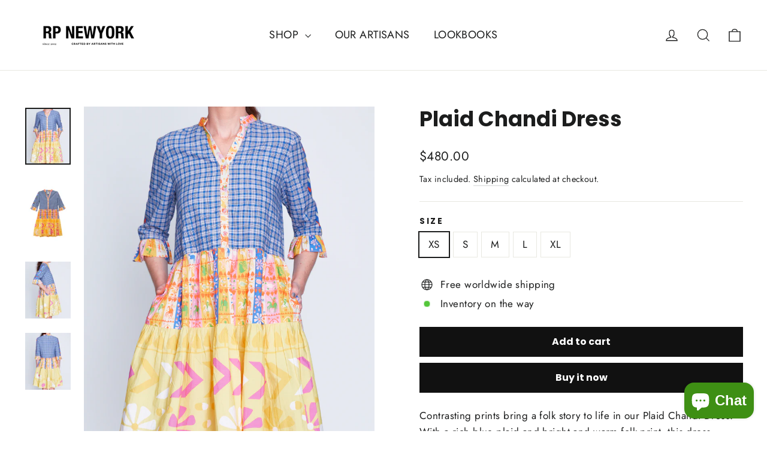

--- FILE ---
content_type: text/css
request_url: https://rpnewyork.co/cdn/shop/t/96/assets/custom.css?v=41004147389034437481697024245
body_size: 775
content:
.page_title{font-size:42px;line-height:1;margin-bottom:10px}.hero__image-wrapper.hero__image-wrapper--no-overlay img.hero__image{object-fit:contain}@media only screen and (max-width: 768px){.hero__image-wrapper.hero__image-wrapper--no-overlay img.hero__image{object-fit:cover!important}}image-element.aos-init.aos-animate img.grid__image-contain.image-style--.image-element{object-fit:cover!important}.article__image-wrap{height:auto!important}body.bg-green.template-index.loaded,body.bg-green.template-index.loaded div#HeaderWrapper header#SiteHeader{background:#6ba74f}h1.title.text-center.d-block.d-lg-none{display:none}.slider-home{margin:0 auto;width:100%;position:relative}video.rvideo__video{position:absolute;width:100%;height:100%;min-width:100%;min-height:100%;top:50%;left:50%;background-position:center;object-fit:cover;object-position:50% 50%;transform:translate3d(-50%,-50%,0)}@media (min-width: 1025px) .row{margin-right: -15px;margin-left: -15px}.row{display:flex;flex-wrap:wrap;margin-left:-10px;margin-right:-10px}.flex-center{justify-content:center!important;align-items:center!important}.flex-wrap{flex-wrap:wrap!important}.d-flex{display:flex!important}li.story-middle-item{max-width:25%;flex:0 0 25%;padding:0 15px 0 0;text-align:center!important;position:relative}.middle-pos{position:absolute;top:50%;left:50%;transform:translate(-50%,-50%);text-align:center;padding:15px 20px;width:70%;background:#0000004d}.story-middle-item .title a{color:#fff;font-size:24px;line-height:1;margin-bottom:10px}.middle-pos p a{padding-bottom:5px;border-bottom:1px solid #fff;color:#fff;text-transform:uppercase;display:inline-block}li{list-style:none}@media (min-width: 1360px) .container{max-width: 1320px}@media (min-width: 1025px) .container{max-width: 1120px}@media (min-width: 1260px) .container{max-width: 1200px}@media (min-width: 1025px) .container{max-width: 980px}@media (min-width: 778px) .container{max-width: 740px}@media (min-width: 541px) .container{max-width: 540px}@media (min-width: 1025px) .container{padding-right: 15px;padding-left: 15px}.container{width:100%;max-width:1320px;padding-left:10px;padding-right:10px;margin-right:auto;margin-left:auto}ul.d-flex.flex-wrap.flex-center.list-unstyled{display:flex}.story-part .left-part{width:50%;float:left;clear:both;position:sticky;top:10px;padding-right:7.5px}.story-part .left-part .left-part-inner{position:relative}.story-part .left-part .left-part-inner .left-part-content{position:absolute;top:50%;left:50%;z-index:5;-webkit-transform:translate(-50%,-50%);-moz-transform:translate(-50%,-50%);transform:translate(-50%,-50%);text-align:center}.story-part .left-part .left-part-inner .left-part-content h2,.story-part .left-part .left-part-inner .left-part-content p{color:#fff}.story-part .left-part .left-part-inner .left-part-content h2{margin-bottom:20px;padding-bottom:5px;position:relative}.story-part .left-part .left-part-inner:after{content:"";display:block;position:absolute;left:0;top:0;background:#0000004d;z-index:2;width:100%;height:100%}.story-part .left-part .left-part-inner .left-part-content .rte-setting p:after{background:#fff}.story-part .left-part .left-part-inner .left-part-content .rte-setting p:after,.story-part .right-part .right-part-block a p:after{content:"";display:block;position:absolute;left:0;top:100%;height:1px;background:#000;width:0;transition:width .25s linear}.story-part{width:100%}.mb-50,.my-50{margin-bottom:50px!important}.mt-15,.my-15{margin-top:15px!important}#shopify-section-story-section{background:#fff;padding-top:40px;position:relative;z-index:1}.story-part .right-part{width:50%;float:left;position:relative;padding-left:7.5px}.rimage{position:relative;display:flex;align-items:center;justify-content:center;overflow:hidden}@media (min-width: 541px) .d-sm-none{display: none !important}.story-part .right-part .right-part-block a p{margin:0}.story-part .right-part .right-part-block a p{font-size:17.5px;font-weight:300;line-height:1.6;color:gray;border-bottom:1px solid #fff;cursor:pointer;transition:color .2s ease-in-out,border .2s ease-in-out}.story-part .right-part .right-part-block a{text-decoration:none;line-height:normal;height:auto;display:inline-block;cursor:pointer;-webkit-tap-highlight-color:transparent}@media only screen and (min-width: 768px) .medium-up--one-half{width: 50%}.slick-list .slick-slide:nth-child(2n){background-color:#fff!important}.slick-list .slick-slide:nth-child(odd){background-color:#fff!important}.slick-next:before{font-family:slick;font-size:20px;line-height:1;opacity:.75;color:#fff;-webkit-font-smoothing:antialiased;-moz-osx-font-smoothing:grayscale}.slick-next:before{content:"\2192"}.slick-next{font-size:0;line-height:0;position:absolute;top:50%;display:block;width:20px;height:20px;padding:0;-webkit-transform:translate(0,-50%);-ms-transform:translate(0,-50%);transform:translateY(-50%);cursor:pointer;color:transparent;border:none;outline:none;background:transparent}button.slick-next.slick-arrow{right:40px!important}.inner-container{width:100%;max-width:1140px;margin:0 auto}div#section-cta{transition:all .5s ease;font-family:Mrs-Eaves-Small-Caps!important;width:90%;padding:15px 25px;margin:30px 0;font-size:14px;text-align:center;background:transparent!important;border:1px solid}div#section-cta:hover{color:#fff!important;background:#000!important}a.button.btn-text.js-no-transition:hover{color:#fff!important}div#section-cta2{transition:all .5s ease;font-family:Mrs-Eaves-Small-Caps!important;width:90%;padding:15px 25px;margin:30px 0;font-size:14px;text-align:center;background:transparent!important;border:1px solid}div#section-cta2:hover{color:#fff!important;background:#000!important}.hero__image-wrapper:before,.hero__media:before{background-image:none!important}
/*# sourceMappingURL=/cdn/shop/t/96/assets/custom.css.map?v=41004147389034437481697024245 */


--- FILE ---
content_type: text/css
request_url: https://rpnewyork.co/cdn/shop/t/96/assets/amazing-neo-2.0.0.css?v=71643970682464392281697053966
body_size: 9541
content:
.an-lg{font-size:1.33333333em;line-height:.75em;vertical-align:-15%}.an-inverse{color:#fff}.an-red,.stroke-color-red{color:#ff3249}.an-blue,.stroke-color-blue{color:#0cadf0}.an-orange,.stroke-color-orange{color:#fab901}.an-gray,.stroke-color-gray{color:#6f778a}.an-green,.stroke-color-green{color:#00bb27}.an-light-gray,.stroke-color-light-gray{color:#e5e8ef}.an-black,.stroke-color-black{color:#000}.an-stroke-1x{border:1px solid}.an-stroke-2x{border:2px solid}.an-fw{width:1.28571429em;text-align:center}.an-ul{padding-left:0;margin-left:2.14285714em;list-style-type:none}.an-ul>li{position:relative}.an-li{width:2.14285714em}.an-li.an-lg{left:-1.85714286em}.an-border{padding:.2em .25em .15em;border:solid .08em #eee;border-radius:.1em}.an-pull-left{float:left}.an-pull-right{float:right}.an.an-pull-left{margin-right:.3em}.an.an-pull-right{margin-left:.3em}.pull-right{float:right}.pull-left{float:left}.an.pull-left{margin-right:.3em}.an.pull-right{margin-left:.3em}.an-center{left:0;right:0;margin:auto}.an-1x{font-size:1em}.an-2x{font-size:2em}.an-3x{font-size:3em}.an-4x{font-size:4em}.an-5x{font-size:5em}.an-6x{font-size:6em}.an-7x{font-size:7em}.an-8x{font-size:8em}.an-9x{font-size:9em}.an-10x{font-size:10em}.an-11x{font-size:11em}.an-12x{font-size:12em}.an-13x{font-size:13em}.an-14x{font-size:14em}.an-15x{font-size:15em}.an-shrink{-webkit-animation-name:pulse-shrink;animation-name:pulse-shrink;-webkit-animation-duration:.3s;animation-duration:.3s;-webkit-animation-timing-function:linear;animation-timing-function:linear;-webkit-animation-iteration-count:infinite;animation-iteration-count:infinite;-webkit-animation-direction:alternate;animation-direction:alternate}@-webkit-keyframes pulse-shrink{to{-webkit-transform:scale(.8);transform:scale(.8)}}@keyframes pulse-shrink{to{-webkit-transform:scale(.8);transform:scale(.8)}}.an-spin{-webkit-animation:an-spin 2s infinite linear;animation:an-spin 2s infinite linear}.an-pulse{-webkit-animation:an-spin 1s infinite steps(8);animation:an-spin 1s infinite steps(8)}@-webkit-keyframes an-spin{0%{-webkit-transform:rotate(0);transform:rotate(0)}to{-webkit-transform:rotate(359deg);transform:rotate(359deg)}}@keyframes an-spin{0%{-webkit-transform:rotate(0);transform:rotate(0)}to{-webkit-transform:rotate(359deg);transform:rotate(359deg)}}.an-rotate-90{-webkit-transform:rotate(90deg);-ms-transform:rotate(90deg);transform:rotate(90deg)}.an-rotate-180{-webkit-transform:rotate(180deg);-ms-transform:rotate(180deg);transform:rotate(180deg)}.an-rotate-270{-webkit-transform:rotate(270deg);-ms-transform:rotate(270deg);transform:rotate(270deg)}.an-flip-horizontal{-webkit-transform:scale(-1,1);-ms-transform:scale(-1,1);transform:scaleX(-1)}.an-flip-vertical{-webkit-transform:scale(1,-1);-ms-transform:scale(1,-1);transform:scaleY(-1)}:root .an-flip-horizontal,:root .an-flip-vertical,:root .an-rotate-180,:root .an-rotate-270,:root .an-rotate-90{filter:none}.sr-only{position:absolute;width:1px;height:1px;padding:0;margin:-1px;overflow:hidden;clip:rect(0,0,0,0);border:0}.sr-only-focusable:active,.sr-only-focusable:focus{position:static;width:auto;height:auto;margin:0;overflow:visible;clip:auto}.an{font-family:amazing-neo;display:inline-block;line-height:1;font-weight:400;font-style:normal;speak:none;text-decoration:inherit;text-transform:none;text-rendering:auto;-webkit-font-smoothing:antialiased;-moz-osx-font-smoothing:grayscale}.an-abacus:before{content:"\f101"}.an-ac:before{content:"\f102"}.an-accessible-icon:before{content:"\f103"}.an-accounts:before{content:"\f104"}.an-acorn:before{content:"\f105"}.an-address-book:before{content:"\f106"}.an-address-card:before{content:"\f107"}.an-adjust:before{content:"\f108"}.an-airplane-alt:before{content:"\f109"}.an-airplane:before{content:"\f10a"}.an-alarm-clock:before{content:"\f10b"}.an-alarm-exclamation:before{content:"\f10c"}.an-alarm-plus:before{content:"\f10d"}.an-alarm-snooze:before{content:"\f10e"}.an-align-center:before{content:"\f10f"}.an-align-justify:before{content:"\f110"}.an-align-left:before{content:"\f111"}.an-align-right:before{content:"\f112"}.an-align-slash:before{content:"\f113"}.an-ambulance:before{content:"\f114"}.an-analytics:before{content:"\f115"}.an-anchor:before{content:"\f116"}.an-angle-double-down-circle:before{content:"\f117"}.an-angle-double-down-square:before{content:"\f118"}.an-angle-double-down:before{content:"\f119"}.an-angle-double-left-circle:before{content:"\f11a"}.an-angle-double-left-square:before{content:"\f11b"}.an-angle-double-left:before{content:"\f11c"}.an-angle-double-right-circle:before{content:"\f11d"}.an-angle-double-right-square:before{content:"\f11e"}.an-angle-double-right:before{content:"\f11f"}.an-angle-double-up-circle:before{content:"\f120"}.an-angle-double-up-square:before{content:"\f121"}.an-angle-double-up:before{content:"\f122"}.an-angle-down-alt-circle:before{content:"\f123"}.an-angle-down-alt-double-circle:before{content:"\f124"}.an-angle-down-alt-double-square:before{content:"\f125"}.an-angle-down-alt-double:before{content:"\f126"}.an-angle-down-alt-square:before{content:"\f127"}.an-angle-down-alt:before{content:"\f128"}.an-angle-down-circle:before{content:"\f129"}.an-angle-down-square:before{content:"\f12a"}.an-angle-down:before{content:"\f12b"}.an-angle-left-alt-circle:before{content:"\f12c"}.an-angle-left-alt-double:before{content:"\f12d"}.an-angle-left-alt-doublet-circle:before{content:"\f12e"}.an-angle-left-alt-doublet-square:before{content:"\f12f"}.an-angle-left-alt-square:before{content:"\f130"}.an-angle-left-alt:before{content:"\f131"}.an-angle-left-circle:before{content:"\f132"}.an-angle-left-square:before{content:"\f133"}.an-angle-left:before{content:"\f134"}.an-angle-right-alt-circle:before{content:"\f135"}.an-angle-right-alt-double-circle:before{content:"\f136"}.an-angle-right-alt-double-square:before{content:"\f137"}.an-angle-right-alt-double:before{content:"\f138"}.an-angle-right-alt-square:before{content:"\f139"}.an-angle-right-alt:before{content:"\f13a"}.an-angle-right-circle:before{content:"\f13b"}.an-angle-right-square:before{content:"\f13c"}.an-angle-right:before{content:"\f13d"}.an-angle-up-alt-circle:before{content:"\f13e"}.an-angle-up-alt-double-circle:before{content:"\f13f"}.an-angle-up-alt-double-square:before{content:"\f140"}.an-angle-up-alt-double:before{content:"\f141"}.an-angle-up-alt-square:before{content:"\f142"}.an-angle-up-alt:before{content:"\f143"}.an-angle-up-circle:before{content:"\f144"}.an-angle-up-square:before{content:"\f145"}.an-angle-up:before{content:"\f146"}.an-archive:before{content:"\f147"}.an-archway:before{content:"\f148"}.an-arrow-alt-down:before{content:"\f149"}.an-arrow-alt-from-bottom:before{content:"\f14a"}.an-arrow-alt-from-left:before{content:"\f14b"}.an-arrow-alt-from-right:before{content:"\f14c"}.an-arrow-alt-from-top:before{content:"\f14d"}.an-arrow-alt-left:before{content:"\f14e"}.an-arrow-alt-right:before{content:"\f14f"}.an-arrow-alt-to-bottom:before{content:"\f150"}.an-arrow-alt-to-left:before{content:"\f151"}.an-arrow-alt-to-right:before{content:"\f152"}.an-arrow-alt-to-top:before{content:"\f153"}.an-arrow-alt-up:before{content:"\f154"}.an-arrow-click:before{content:"\f155"}.an-arrow-down-circle:before{content:"\f156"}.an-arrow-down-o-circle:before{content:"\f157"}.an-arrow-down-o-square:before{content:"\f158"}.an-arrow-down-o:before{content:"\f159"}.an-arrow-down-square:before{content:"\f15a"}.an-arrow-down:before{content:"\f15b"}.an-arrow-from-bottom:before{content:"\f15c"}.an-arrow-from-left:before{content:"\f15d"}.an-arrow-from-right:before{content:"\f15e"}.an-arrow-from-top:before{content:"\f15f"}.an-arrow-left-circle:before{content:"\f160"}.an-arrow-left-o-circle:before{content:"\f161"}.an-arrow-left-o-square:before{content:"\f162"}.an-arrow-left-o:before{content:"\f163"}.an-arrow-left-square:before{content:"\f164"}.an-arrow-left:before{content:"\f165"}.an-arrow-right-circle:before{content:"\f166"}.an-arrow-right-o-circle:before{content:"\f167"}.an-arrow-right-o-square:before{content:"\f168"}.an-arrow-right-o:before{content:"\f169"}.an-arrow-right-square:before{content:"\f16a"}.an-arrow-right:before{content:"\f16b"}.an-arrow-to-bottom:before{content:"\f16c"}.an-arrow-to-left:before{content:"\f16d"}.an-arrow-to-right:before{content:"\f16e"}.an-arrow-to-top:before{content:"\f16f"}.an-arrow-up-circle:before{content:"\f170"}.an-arrow-up-o-circle:before{content:"\f171"}.an-arrow-up-o-square:before{content:"\f172"}.an-arrow-up-o:before{content:"\f173"}.an-arrow-up-square:before{content:"\f174"}.an-arrow-up:before{content:"\f175"}.an-arrows-alt-h:before{content:"\f176"}.an-arrows-alt-v:before{content:"\f177"}.an-arrows-alt:before{content:"\f178"}.an-arrows-h:before{content:"\f179"}.an-arrows-v:before{content:"\f17a"}.an-arrows:before{content:"\f17b"}.an-assistive-listening-systems:before{content:"\f17c"}.an-asterisk:before{content:"\f17d"}.an-at:before{content:"\f17e"}.an-auto-rickshaw:before{content:"\f17f"}.an-automation:before{content:"\f180"}.an-availability:before{content:"\f181"}.an-avionic:before{content:"\f182"}.an-award-crown:before{content:"\f183"}.an-award-star:before{content:"\f184"}.an-award:before{content:"\f185"}.an-axe-battle:before{content:"\f186"}.an-axe:before{content:"\f187"}.an-baby:before{content:"\f188"}.an-backpack:before{content:"\f189"}.an-backward:before{content:"\f18a"}.an-badge-check-alt:before{content:"\f18b"}.an-badge-check:before{content:"\f18c"}.an-badge-crown-alt:before{content:"\f18d"}.an-badge-exclamation-alt:before{content:"\f18e"}.an-badge-exclamation:before{content:"\f18f"}.an-badge-info-alt:before{content:"\f190"}.an-badge-info:before{content:"\f191"}.an-badge-minus-alt:before{content:"\f192"}.an-badge-minus:before{content:"\f193"}.an-badge-percent-alt:before{content:"\f194"}.an-badge-percent:before{content:"\f195"}.an-badge-plus-alt:before{content:"\f196"}.an-badge-plus:before{content:"\f197"}.an-badge-question-alt:before{content:"\f198"}.an-badge-question:before{content:"\f199"}.an-badge-star-alt:before{content:"\f19a"}.an-badge-star:before{content:"\f19b"}.an-badge-times-alt:before{content:"\f19c"}.an-badge-times:before{content:"\f19d"}.an-badge-trophy-alt:before{content:"\f19e"}.an-badge-trophy:before{content:"\f19f"}.an-Badge-usd-alt:before{content:"\f1a0"}.an-badge-usd:before{content:"\f1a1"}.an-badge:before{content:"\f1a2"}.an-bag:before{content:"\f1a3"}.an-balance-scale:before{content:"\f1a4"}.an-balcony:before{content:"\f1a5"}.an-ball:before{content:"\f1a6"}.an-ballot-box:before{content:"\f1a7"}.an-ban:before{content:"\f1a8"}.an-band-aid:before{content:"\f1a9"}.an-barbell-alt:before{content:"\f1aa"}.an-barbell-unit:before{content:"\f1ab"}.an-barbell:before{content:"\f1ac"}.an-barcode-alt:before{content:"\f1ad"}.an-barcode-read:before{content:"\f1ae"}.an-barcode-scan:before{content:"\f1af"}.an-barcode-scanner:before{content:"\f1b0"}.an-barcode:before{content:"\f1b1"}.an-bare-code:before{content:"\f1b2"}.an-bars-left:before{content:"\f1b3"}.an-bars-right:before{content:"\f1b4"}.an-bars:before{content:"\f1b5"}.an-baseball-ball:before{content:"\f1b6"}.an-baseball:before{content:"\f1b7"}.an-basement:before{content:"\f1b8"}.an-basil-cathedral:before{content:"\f1b9"}.an-basketball-ball:before{content:"\f1ba"}.an-basketball-hoop:before{content:"\f1bb"}.an-bat:before{content:"\f1bc"}.an-bath-alt:before{content:"\f1bd"}.an-bath:before{content:"\f1be"}.an-battery-empty-alt:before{content:"\f1bf"}.an-battery-empty:before{content:"\f1c0"}.an-battery-full:before{content:"\f1c1"}.an-battery-half-alt:before{content:"\f1c2"}.an-battery-half:before{content:"\f1c3"}.an-battery-quarter-alt:before{content:"\f1c4"}.an-battery-quarter:before{content:"\f1c5"}.an-battery-three-quarters-alt:before{content:"\f1c6"}.an-battery-three-quarters:before{content:"\f1c7"}.an-battleship:before{content:"\f1c8"}.an-bazooka:before{content:"\f1c9"}.an-beach-chair:before{content:"\f1ca"}.an-beach:before{content:"\f1cb"}.an-bed-alt:before{content:"\f1cc"}.an-bed-double:before{content:"\f1cd"}.an-bed:before{content:"\f1ce"}.an-beer:before{content:"\f1cf"}.an-bell-alt:before{content:"\f1d0"}.an-bell-exclamation:before{content:"\f1d1"}.an-bell-slash-alt:before{content:"\f1d2"}.an-bell-slash:before{content:"\f1d3"}.an-bell:before{content:"\f1d4"}.an-bezier-curve:before{content:"\f1d5"}.an-bicycle:before{content:"\f1d6"}.an-binoculars:before{content:"\f1d7"}.an-birthday-cake:before{content:"\f1d8"}.an-bitcoin-circle:before{content:"\f1d9"}.an-bitcoin-coin:before{content:"\f1da"}.an-bitcoin-sign:before{content:"\f1db"}.an-bitcoin-square:before{content:"\f1dc"}.an-bitcoin:before{content:"\f1dd"}.an-blanket:before{content:"\f1de"}.an-blender:before{content:"\f1df"}.an-blind:before{content:"\f1e0"}.an-blocks:before{content:"\f1e1"}.an-bluetooth-alt:before{content:"\f1e2"}.an-bluetooth:before{content:"\f1e3"}.an-board-alt:before{content:"\f1e4"}.an-board:before{content:"\f1e5"}.an-boating:before{content:"\f1e6"}.an-boiler-rapair:before{content:"\f1e7"}.an-boiler:before{content:"\f1e8"}.an-bold:before{content:"\f1e9"}.an-bolt:before{content:"\f1ea"}.an-bomb-alt:before{content:"\f1eb"}.an-bomb:before{content:"\f1ec"}.an-bone-break:before{content:"\f1ed"}.an-bone:before{content:"\f1ee"}.an-bong:before{content:"\f1ef"}.an-book-reader-female:before{content:"\f1f0"}.an-book-reader:before{content:"\f1f1"}.an-book:before{content:"\f1f2"}.an-bookmark-alt:before{content:"\f1f3"}.an-bookmark:before{content:"\f1f4"}.an-books:before{content:"\f1f5"}.an-border-all:before{content:"\f1f6"}.an-border-bottom:before{content:"\f1f7"}.an-border-inner:before{content:"\f1f8"}.an-border-left:before{content:"\f1f9"}.an-border-none:before{content:"\f1fa"}.an-border-outer:before{content:"\f1fb"}.an-border-right:before{content:"\f1fc"}.an-border-style:before{content:"\f1fd"}.an-border-top:before{content:"\f1fe"}.an-bow-arrow:before{content:"\f1ff"}.an-bowling-pins:before{content:"\f200"}.an-bowling:before{content:"\f201"}.an-box-alt:before{content:"\f202"}.an-box-check:before{content:"\f203"}.an-box-dry:before{content:"\f204"}.an-box-fragile-alt:before{content:"\f205"}.an-box-fragile:before{content:"\f206"}.an-box-heart:before{content:"\f207"}.an-box-speed-alt:before{content:"\f208"}.an-box-up-fragile:before{content:"\f209"}.an-box-up:before{content:"\f20a"}.an-box-usd:before{content:"\f20b"}.an-box:before{content:"\f20c"}.an-boxes:before{content:"\f20d"}.an-boxing-glove:before{content:"\f20e"}.an-brackets-curly:before{content:"\f20f"}.an-brackets:before{content:"\f210"}.an-brain:before{content:"\f211"}.an-brandenburg-gate:before{content:"\f212"}.an-briefcase:before{content:"\f213"}.an-bring-backward:before{content:"\f214"}.an-bring-forward:before{content:"\f215"}.an-bring-front:before{content:"\f216"}.an-broom:before{content:"\f217"}.an-browser:before{content:"\f218"}.an-brush:before{content:"\f219"}.an-bug-alt:before{content:"\f21a"}.an-bug:before{content:"\f21b"}.an-building-alt:before{content:"\f21c"}.an-building-globe:before{content:"\f21d"}.an-building-twin:before{content:"\f21e"}.an-building:before{content:"\f21f"}.an-bullet-diamond:before{content:"\f220"}.an-bullet-fancy:before{content:"\f221"}.an-bullet:before{content:"\f222"}.an-bullhorn:before{content:"\f223"}.an-bullseye-arrow:before{content:"\f224"}.an-bullseye:before{content:"\f225"}.an-burj-al-arab:before{content:"\f226"}.an-burj-khalifa:before{content:"\f227"}.an-bus:before{content:"\f228"}.an-button:before{content:"\f229"}.an-cabinet-filing:before{content:"\f22a"}.an-calculator-alt:before{content:"\f22b"}.an-calculator-sign:before{content:"\f22c"}.an-calculator:before{content:"\f22d"}.an-calendar-alt:before{content:"\f22e"}.an-calendar-check:before{content:"\f22f"}.an-calendar-day:before{content:"\f230"}.an-calendar-edit:before{content:"\f231"}.an-calendar-exclamation:before{content:"\f232"}.an-calendar-minus:before{content:"\f233"}.an-calendar-plus:before{content:"\f234"}.an-calendar-star:before{content:"\f235"}.an-calendar-times:before{content:"\f236"}.an-calendar-week:before{content:"\f237"}.an-calendar:before{content:"\f238"}.an-call-center:before{content:"\f239"}.an-camel:before{content:"\f23a"}.an-camera-alt:before{content:"\f23b"}.an-camera-flip:before{content:"\f23c"}.an-camera:before{content:"\f23d"}.an-camp:before{content:"\f23e"}.an-candle-alt:before{content:"\f23f"}.an-candle:before{content:"\f240"}.an-capsule-tab-alt:before{content:"\f241"}.an-capsule-tab:before{content:"\f242"}.an-capsule:before{content:"\f243"}.an-car-battery:before{content:"\f244"}.an-car-bump:before{content:"\f245"}.an-car-crash:before{content:"\f246"}.an-car-door:before{content:"\f247"}.an-car-garage:before{content:"\f248"}.an-car-tilt:before{content:"\f249"}.an-car-wash:before{content:"\f24a"}.an-car:before{content:"\f24b"}.an-carrycot-art:before{content:"\f24c"}.an-carrycot:before{content:"\f24d"}.an-cart-alt:before{content:"\f24e"}.an-cart-arrow-down:before{content:"\f24f"}.an-cart-fill:before{content:"\f250"}.an-cart-minus:before{content:"\f251"}.an-cart-plus:before{content:"\f252"}.an-cart:before{content:"\f253"}.an-cat:before{content:"\f254"}.an-cd-player:before{content:"\f255"}.an-certificate:before{content:"\f256"}.an-certification:before{content:"\f257"}.an-chair-alt:before{content:"\f258"}.an-chair:before{content:"\f259"}.an-chairs:before{content:"\f25a"}.an-chalkboard:before{content:"\f25b"}.an-charging-station:before{content:"\f25c"}.an-chart-area-alt:before{content:"\f25d"}.an-chart-area:before{content:"\f25e"}.an-chart-bar-column:before{content:"\f25f"}.an-chart-bar:before{content:"\f260"}.an-chart-column:before{content:"\f261"}.an-chart-line-down:before{content:"\f262"}.an-chart-line:before{content:"\f263"}.an-chart-scatter-3d:before{content:"\f264"}.an-chart-scatter-bubble:before{content:"\f265"}.an-chart-simple-horizontal:before{content:"\f266"}.an-check-circle:before{content:"\f267"}.an-check-double-circle:before{content:"\f268"}.an-check-double-square:before{content:"\f269"}.an-check-double:before{content:"\f26a"}.an-check-fancy-circle:before{content:"\f26b"}.an-check-list:before{content:"\f26c"}.an-check-square-long:before{content:"\f26d"}.an-check-square:before{content:"\f26e"}.an-check:before{content:"\f26f"}.an-cheeky:before{content:"\f270"}.an-cheese:before{content:"\f271"}.an-chess-king:before{content:"\f272"}.an-christ-the-redeemer:before{content:"\f273"}.an-christmas-holly-berries:before{content:"\f274"}.an-christmas-sweets:before{content:"\f275"}.an-christmas-tree-alt:before{content:"\f276"}.an-christmas-tree:before{content:"\f277"}.an-circle:before{content:"\f278"}.an-citrus-slice:before{content:"\f279"}.an-citrus:before{content:"\f27a"}.an-city:before{content:"\f27b"}.an-clinic-medical:before{content:"\f27c"}.an-clipboard-check-list:before{content:"\f27d"}.an-clipboard-check:before{content:"\f27e"}.an-clipboard-list:before{content:"\f27f"}.an-clipboard-prescription:before{content:"\f280"}.an-clipboard-user:before{content:"\f281"}.an-clipboard:before{content:"\f282"}.an-clock-alt:before{content:"\f283"}.an-clock-o:before{content:"\f284"}.an-clock:before{content:"\f285"}.an-clocktower:before{content:"\f286"}.an-clone:before{content:"\f287"}.an-cloud-download:before{content:"\f288"}.an-cloud-drizzle:before{content:"\f289"}.an-cloud-fog:before{content:"\f28a"}.an-cloud-hail-mixed:before{content:"\f28b"}.an-cloud-hail:before{content:"\f28c"}.an-cloud-moon:before{content:"\f28d"}.an-cloud-showers-heavy:before{content:"\f28e"}.an-cloud-snow:before{content:"\f28f"}.an-cloud-sun:before{content:"\f290"}.an-cloud-thunderstorm:before{content:"\f291"}.an-cloud-upload:before{content:"\f292"}.an-cloud:before{content:"\f293"}.an-cocktail:before{content:"\f294"}.an-code-alt:before{content:"\f295"}.an-code-branch:before{content:"\f296"}.an-code-commit:before{content:"\f297"}.an-code-compare:before{content:"\f298"}.an-code-lock:before{content:"\f299"}.an-code-pull:before{content:"\f29a"}.an-code-push:before{content:"\f29b"}.an-code-remove:before{content:"\f29c"}.an-code-revert:before{content:"\f29d"}.an-code:before{content:"\f29e"}.an-coffee:before{content:"\f29f"}.an-cog-alt:before{content:"\f2a0"}.an-cog:before{content:"\f2a1"}.an-cogs:before{content:"\f2a2"}.an-coin-alt:before{content:"\f2a3"}.an-coins:before{content:"\f2a4"}.an-colosseum:before{content:"\f2a5"}.an-columns:before{content:"\f2a6"}.an-comment-alt-check:before{content:"\f2a7"}.an-comment-alt-dots:before{content:"\f2a8"}.an-comment-alt-edit:before{content:"\f2a9"}.an-comment-alt-exclamation:before{content:"\f2aa"}.an-comment-alt-lines:before{content:"\f2ab"}.an-comment-alt-medical:before{content:"\f2ac"}.an-comment-alt-minus:before{content:"\f2ad"}.an-comment-alt-plus:before{content:"\f2ae"}.an-comment-alt-slash:before{content:"\f2af"}.an-comment-alt-times:before{content:"\f2b0"}.an-comment-alt-usd:before{content:"\f2b1"}.an-comment-alt:before{content:"\f2b2"}.an-comment-check-o:before{content:"\f2b3"}.an-comment-check:before{content:"\f2b4"}.an-comment-dots-o:before{content:"\f2b5"}.an-comment-dots:before{content:"\f2b6"}.an-comment-edit-o:before{content:"\f2b7"}.an-comment-edit:before{content:"\f2b8"}.an-comment-exclamation-o:before{content:"\f2b9"}.an-comment-exclamation:before{content:"\f2ba"}.an-comment-lines-o:before{content:"\f2bb"}.an-comment-lines:before{content:"\f2bc"}.an-comment-medical-o:before{content:"\f2bd"}.an-comment-medical:before{content:"\f2be"}.an-comment-minus-o:before{content:"\f2bf"}.an-comment-minus:before{content:"\f2c0"}.an-comment-o:before{content:"\f2c1"}.an-comment-plus-o:before{content:"\f2c2"}.an-comment-plus:before{content:"\f2c3"}.an-comment-slash-o:before{content:"\f2c4"}.an-comment-slash:before{content:"\f2c5"}.an-comment-times-o:before{content:"\f2c6"}.an-comment-times:before{content:"\f2c7"}.an-comment-usd-o:before{content:"\f2c8"}.an-comment-usd:before{content:"\f2c9"}.an-comment:before{content:"\f2ca"}.an-comments-alt:before{content:"\f2cb"}.an-compact-disc:before{content:"\f2cc"}.an-company-add:before{content:"\f2cd"}.an-compass-slash:before{content:"\f2ce"}.an-compass:before{content:"\f2cf"}.an-compress-arrow-alt:before{content:"\f2d0"}.an-compress-square:before{content:"\f2d1"}.an-compress:before{content:"\f2d2"}.an-computer:before{content:"\f2d3"}.an-concierge-bell:before{content:"\f2d4"}.an-confused:before{content:"\f2d5"}.an-construction:before{content:"\f2d6"}.an-controller:before{content:"\f2d7"}.an-cookie-bite:before{content:"\f2d8"}.an-cookie:before{content:"\f2d9"}.an-cool:before{content:"\f2da"}.an-copy-alt:before{content:"\f2db"}.an-copy:before{content:"\f2dc"}.an-copyright:before{content:"\f2dd"}.an-couch:before{content:"\f2de"}.an-cowbell:before{content:"\f2df"}.an-crane:before{content:"\f2e0"}.an-creative-layouts:before{content:"\f2e1"}.an-credit-card-alt:before{content:"\f2e2"}.an-credit-card:before{content:"\f2e3"}.an-cricket-ball:before{content:"\f2e4"}.an-cricket-bat:before{content:"\f2e5"}.an-cricket-wicket:before{content:"\f2e6"}.an-crop:before{content:"\f2e7"}.an-crosshairs:before{content:"\f2e8"}.an-crown:before{content:"\f2e9"}.an-cube:before{content:"\f2ea"}.an-currency-bag:before{content:"\f2eb"}.an-currency-bags:before{content:"\f2ec"}.an-cursor-arrow:before{content:"\f2ed"}.an-cut-here:before{content:"\f2ee"}.an-cut:before{content:"\f2ef"}.an-cycling:before{content:"\f2f0"}.an-dagger:before{content:"\f2f1"}.an-dance:before{content:"\f2f2"}.an-danger:before{content:"\f2f3"}.an-database-alt:before{content:"\f2f4"}.an-database:before{content:"\f2f5"}.an-dead:before{content:"\f2f6"}.an-deaf:before{content:"\f2f7"}.an-design:before{content:"\f2f8"}.an-desktop:before{content:"\f2f9"}.an-destination-alt:before{content:"\f2fa"}.an-destination:before{content:"\f2fb"}.an-devices:before{content:"\f2fc"}.an-dharmachakra:before{content:"\f2fd"}.an-diagram-project:before{content:"\f2fe"}.an-diamond:before{content:"\f2ff"}.an-dice:before{content:"\f300"}.an-digging:before{content:"\f301"}.an-diploma-alt:before{content:"\f302"}.an-diploma:before{content:"\f303"}.an-discount-alt:before{content:"\f304"}.an-discount:before{content:"\f305"}.an-divide:before{content:"\f306"}.an-divider:before{content:"\f307"}.an-dog:before{content:"\f308"}.an-dolly-empty:before{content:"\f309"}.an-dolly-flatbed:before{content:"\f30a"}.an-donate-alt:before{content:"\f30b"}.an-donate:before{content:"\f30c"}.an-door:before{content:"\f30d"}.an-dove:before{content:"\f30e"}.an-download-alt:before{content:"\f30f"}.an-download:before{content:"\f310"}.an-driver:before{content:"\f311"}.an-drone-cam:before{content:"\f312"}.an-drone:before{content:"\f313"}.an-dropper:before{content:"\f314"}.an-drum:before{content:"\f315"}.an-duck:before{content:"\f316"}.an-dumbbell-alt:before{content:"\f317"}.an-dumbbell:before{content:"\f318"}.an-easy-chair:before{content:"\f319"}.an-edit-alt:before{content:"\f31a"}.an-edit:before{content:"\f31b"}.an-education:before{content:"\f31c"}.an-eiffel-tower:before{content:"\f31d"}.an-eject:before{content:"\f31e"}.an-electricity:before{content:"\f31f"}.an-elevator:before{content:"\f320"}.an-ellipsis-h:before{content:"\f321"}.an-ellipsis-v:before{content:"\f322"}.an-empty-set:before{content:"\f323"}.an-engine:before{content:"\f324"}.an-envelope-alt:before{content:"\f325"}.an-envelope-open-text:before{content:"\f326"}.an-envelope-open-usd:before{content:"\f327"}.an-envelope-open:before{content:"\f328"}.an-envelope:before{content:"\f329"}.an-equals:before{content:"\f32a"}.an-eraser:before{content:"\f32b"}.an-ethernet:before{content:"\f32c"}.an-euro-circle:before{content:"\f32d"}.an-euro-sign:before{content:"\f32e"}.an-euro-square:before{content:"\f32f"}.an-euro:before{content:"\f330"}.an-exchange-alt-y:before{content:"\f331"}.an-exchange-alt:before{content:"\f332"}.an-exchange-y:before{content:"\f333"}.an-exchange:before{content:"\f334"}.an-exclamation-alt-circle:before{content:"\f335"}.an-exclamation-alt-square:before{content:"\f336"}.an-exclamation-alt:before{content:"\f337"}.an-exclamation-circle:before{content:"\f338"}.an-exclamation-square:before{content:"\f339"}.an-exclamation-triangle:before{content:"\f33a"}.an-exclamation:before{content:"\f33b"}.an-expand-arrows-alt:before{content:"\f33c"}.an-expand-square:before{content:"\f33d"}.an-expand:before{content:"\f33e"}.an-external-link-alt:before{content:"\f33f"}.an-external-link-square-alt:before{content:"\f340"}.an-external-link-square:before{content:"\f341"}.an-external-link:before{content:"\f342"}.an-eye-slash:before{content:"\f343"}.an-eye:before{content:"\f344"}.an-face-angry-horns:before{content:"\f345"}.an-face-angry:before{content:"\f346"}.an-face-confounded:before{content:"\f347"}.an-fan-alt:before{content:"\f348"}.an-fan:before{content:"\f349"}.an-fast-backward:before{content:"\f34a"}.an-fast-forward:before{content:"\f34b"}.an-fax:before{content:"\f34c"}.an-feather:before{content:"\f34d"}.an-field-hockey-alt:before{content:"\f34e"}.an-field-hockey:before{content:"\f34f"}.an-field:before{content:"\f350"}.an-file-alt:before{content:"\f351"}.an-file-audio-full:before{content:"\f352"}.an-file-audio-low:before{content:"\f353"}.an-file-audio-medium:before{content:"\f354"}.an-file-audio-mute:before{content:"\f355"}.an-file-chart-line:before{content:"\f356"}.an-file-check:before{content:"\f357"}.an-file-code:before{content:"\f358"}.an-file-database:before{content:"\f359"}.an-file-document:before{content:"\f35a"}.an-file-download-alt:before{content:"\f35b"}.an-file-edit:before{content:"\f35c"}.an-file-excel:before{content:"\f35d"}.an-file-exclamation:before{content:"\f35e"}.an-file-export:before{content:"\f35f"}.an-file-eye:before{content:"\f360"}.an-file-graph:before{content:"\f361"}.an-file-image:before{content:"\f362"}.an-file-import:before{content:"\f363"}.an-file-medical-alt:before{content:"\f364"}.an-file-medical:before{content:"\f365"}.an-file-minus:before{content:"\f366"}.an-file-music:before{content:"\f367"}.an-file-o:before{content:"\f368"}.an-file-paper-plane:before{content:"\f369"}.an-file-pdf-alt:before{content:"\f36a"}.an-file-pdf:before{content:"\f36b"}.an-file-piechart:before{content:"\f36c"}.an-file-plus:before{content:"\f36d"}.an-file-powerpoint:before{content:"\f36e"}.an-file-prescription:before{content:"\f36f"}.an-file-question:before{content:"\f370"}.an-file-search-minus:before{content:"\f371"}.an-file-search-plus:before{content:"\f372"}.an-file-search:before{content:"\f373"}.an-file-switch-cam:before{content:"\f374"}.an-file-upload-alt:before{content:"\f375"}.an-file-upload:before{content:"\f376"}.an-file-usd:before{content:"\f377"}.an-file-user:before{content:"\f378"}.an-file-video:before{content:"\f379"}.an-file-word:before{content:"\f37a"}.an-file-zip:before{content:"\f37b"}.an-file:before{content:"\f37c"}.an-files-alt:before{content:"\f37d"}.an-files-medical:before{content:"\f37e"}.an-files:before{content:"\f37f"}.an-film:before{content:"\f380"}.an-filter:before{content:"\f381"}.an-fingerprint:before{content:"\f382"}.an-fire:before{content:"\f383"}.an-fireplace:before{content:"\f384"}.an-first-aid:before{content:"\f385"}.an-fish:before{content:"\f386"}.an-fishing:before{content:"\f387"}.an-flag-alt:before{content:"\f388"}.an-flag-swallowtail:before{content:"\f389"}.an-flag:before{content:"\f38a"}.an-flask:before{content:"\f38b"}.an-flexibility:before{content:"\f38c"}.an-florin-circle:before{content:"\f38d"}.an-florin-sign:before{content:"\f38e"}.an-florin-square:before{content:"\f38f"}.an-florin:before{content:"\f390"}.an-folder-alt:before{content:"\f391"}.an-folder-lock-alt:before{content:"\f392"}.an-folder-lock:before{content:"\f393"}.an-folder-minus-alt:before{content:"\f394"}.an-folder-minus:before{content:"\f395"}.an-folder-plus-alt:before{content:"\f396"}.an-folder-plus:before{content:"\f397"}.an-folder-times-alt:before{content:"\f398"}.an-folder-times:before{content:"\f399"}.an-folder:before{content:"\f39a"}.an-font:before{content:"\f39b"}.an-food-container:before{content:"\f39c"}.an-football-rugby:before{content:"\f39d"}.an-football:before{content:"\f39e"}.an-fork-knife:before{content:"\f39f"}.an-fork:before{content:"\f3a0"}.an-forklift-loading:before{content:"\f3a1"}.an-forklift:before{content:"\f3a2"}.an-fort:before{content:"\f3a3"}.an-forward:before{content:"\f3a4"}.an-fragile:before{content:"\f3a5"}.an-french-fries:before{content:"\f3a6"}.an-frown:before{content:"\f3a7"}.an-fuel-station:before{content:"\f3a8"}.an-function:before{content:"\f3a9"}.an-galaxy:before{content:"\f3aa"}.an-gamepad:before{content:"\f3ab"}.an-garage:before{content:"\f3ac"}.an-gas-grill:before{content:"\f3ad"}.an-gass:before{content:"\f3ae"}.an-gavel:before{content:"\f3af"}.an-gift-card:before{content:"\f3b0"}.an-gift:before{content:"\f3b1"}.an-glass-alt:before{content:"\f3b2"}.an-glass-chairs:before{content:"\f3b3"}.an-glass-martini-alt:before{content:"\f3b4"}.an-glass-martini:before{content:"\f3b5"}.an-glass:before{content:"\f3b6"}.an-glasses:before{content:"\f3b7"}.an-globe-alt:before{content:"\f3b8"}.an-globe:before{content:"\f3b9"}.an-goggles:before{content:"\f3ba"}.an-golf-bag:before{content:"\f3bb"}.an-golf-ball:before{content:"\f3bc"}.an-golf-car:before{content:"\f3bd"}.an-golf-stick-alt:before{content:"\f3be"}.an-golf-stick:before{content:"\f3bf"}.an-golf-sticks:before{content:"\f3c0"}.an-golf:before{content:"\f3c1"}.an-graduation-cap:before{content:"\f3c2"}.an-graph-decrease-alt:before{content:"\f3c3"}.an-graph-decrease:before{content:"\f3c4"}.an-graph-increase-alt:before{content:"\f3c5"}.an-graph-increase:before{content:"\f3c6"}.an-great-wall:before{content:"\f3c7"}.an-greater-than-equal:before{content:"\f3c8"}.an-greater-than:before{content:"\f3c9"}.an-grid-layouts:before{content:"\f3ca"}.an-grid-view:before{content:"\f3cb"}.an-group:before{content:"\f3cc"}.an-guilder-circle:before{content:"\f3cd"}.an-guilder-sign:before{content:"\f3ce"}.an-guilder-square:before{content:"\f3cf"}.an-guilder:before{content:"\f3d0"}.an-guitar:before{content:"\f3d1"}.an-gun:before{content:"\f3d2"}.an-h1:before{content:"\f3d3"}.an-h2:before{content:"\f3d4"}.an-h3:before{content:"\f3d5"}.an-h4:before{content:"\f3d6"}.an-h5:before{content:"\f3d7"}.an-h6:before{content:"\f3d8"}.an-hair-brush:before{content:"\f3d9"}.an-hair-dye-brush:before{content:"\f3da"}.an-hairdryer:before{content:"\f3db"}.an-halloween:before{content:"\f3dc"}.an-hammer-alt:before{content:"\f3dd"}.an-hammer:before{content:"\f3de"}.an-hand-clap:before{content:"\f3df"}.an-hand-grenade:before{content:"\f3e0"}.an-hand-holding-box:before{content:"\f3e1"}.an-hand-holding-heart:before{content:"\f3e2"}.an-hand-holding-seedling:before{content:"\f3e3"}.an-hand-holding-usd:before{content:"\f3e4"}.an-hand-mirror:before{content:"\f3e5"}.an-hand:before{content:"\f3e6"}.an-handycam:before{content:"\f3e7"}.an-hard-hat:before{content:"\f3e8"}.an-hashtag:before{content:"\f3e9"}.an-hat-winter:before{content:"\f3ea"}.an-heading:before{content:"\f3eb"}.an-headphones:before{content:"\f3ec"}.an-health:before{content:"\f3ed"}.an-heart-broken:before{content:"\f3ee"}.an-heart-circle:before{content:"\f3ef"}.an-heart-rate:before{content:"\f3f0"}.an-heart:before{content:"\f3f1"}.an-helicopter-alt:before{content:"\f3f2"}.an-helicopter:before{content:"\f3f3"}.an-helmet:before{content:"\f3f4"}.an-help:before{content:"\f3f5"}.an-highlighter:before{content:"\f3f6"}.an-hiking:before{content:"\f3f7"}.an-history:before{content:"\f3f8"}.an-hockey-sticks:before{content:"\f3f9"}.an-hockey:before{content:"\f3fa"}.an-home-heart:before{content:"\f3fb"}.an-home:before{content:"\f3fc"}.an-hospital-alt:before{content:"\f3fd"}.an-hospital:before{content:"\f3fe"}.an-hot-cup:before{content:"\f3ff"}.an-hot-tub:before{content:"\f400"}.an-hotel:before{content:"\f401"}.an-hourglass:before{content:"\f402"}.an-housekeeping:before{content:"\f403"}.an-hunt:before{content:"\f404"}.an-i-cursor:before{content:"\f405"}.an-iban:before{content:"\f406"}.an-id-card:before{content:"\f407"}.an-image-alt:before{content:"\f408"}.an-image:before{content:"\f409"}.an-images-alt:before{content:"\f40a"}.an-images:before{content:"\f40b"}.an-inbox-in:before{content:"\f40c"}.an-inbox-out:before{content:"\f40d"}.an-inbox:before{content:"\f40e"}.an-indent:before{content:"\f40f"}.an-industry:before{content:"\f410"}.an-infinity:before{content:"\f411"}.an-info-alt-circle:before{content:"\f412"}.an-info-circle:before{content:"\f413"}.an-info-square:before{content:"\f414"}.an-info:before{content:"\f415"}.an-injection-usp:before{content:"\f416"}.an-injection:before{content:"\f417"}.an-inr-circle:before{content:"\f418"}.an-inr-sign:before{content:"\f419"}.an-inr-square:before{content:"\f41a"}.an-inr:before{content:"\f41b"}.an-integral:before{content:"\f41c"}.an-intersection:before{content:"\f41d"}.an-inventory:before{content:"\f41e"}.an-Iron-board:before{content:"\f41f"}.an-island-tropical-alt:before{content:"\f420"}.an-island-tropical:before{content:"\f421"}.an-italic:before{content:"\f422"}.an-jack-o-lantern:before{content:"\f423"}.an-jet-alt:before{content:"\f424"}.an-jet-landing:before{content:"\f425"}.an-jet-takeoff:before{content:"\f426"}.an-jet:before{content:"\f427"}.an-kaaba:before{content:"\f428"}.an-key:before{content:"\f429"}.an-keyboard:before{content:"\f42a"}.an-keys:before{content:"\f42b"}.an-kingdom-tower:before{content:"\f42c"}.an-knife:before{content:"\f42d"}.an-lake-view:before{content:"\f42e"}.an-lambda:before{content:"\f42f"}.an-lamp-alt:before{content:"\f430"}.an-lamp:before{content:"\f431"}.an-landmark:before{content:"\f432"}.an-language-interpreting-sign:before{content:"\f433"}.an-laptop-code:before{content:"\f434"}.an-laptop:before{content:"\f435"}.an-laugh-squint:before{content:"\f436"}.an-launching-vehicle-alt:before{content:"\f437"}.an-launching-vehicle:before{content:"\f438"}.an-laundry:before{content:"\f439"}.an-layout:before{content:"\f43a"}.an-leaf-heart:before{content:"\f43b"}.an-leaf:before{content:"\f43c"}.an-less-than-equal:before{content:"\f43d"}.an-less-than:before{content:"\f43e"}.an-life-ring:before{content:"\f43f"}.an-lightbulb-exclamation:before{content:"\f440"}.an-lightbulb-on-alt:before{content:"\f441"}.an-lightbulb-on:before{content:"\f442"}.an-lightbulb-slash:before{content:"\f443"}.an-lightbulb-usd:before{content:"\f444"}.an-lightbulb:before{content:"\f445"}.an-line-graph-alt:before{content:"\f446"}.an-line-graph:before{content:"\f447"}.an-line-height:before{content:"\f448"}.an-link-alt:before{content:"\f449"}.an-link:before{content:"\f44a"}.an-lipstick:before{content:"\f44b"}.an-lira-circle:before{content:"\f44c"}.an-lira-sign:before{content:"\f44d"}.an-lira-square:before{content:"\f44e"}.an-lira:before{content:"\f44f"}.an-list-ol:before{content:"\f450"}.an-list-ul:before{content:"\f451"}.an-list:before{content:"\f452"}.an-loading:before{content:"\f453"}.an-location-arrow-circle:before{content:"\f454"}.an-location-arrow:before{content:"\f455"}.an-location:before{content:"\f456"}.an-lock-alt:before{content:"\f457"}.an-lock-open-alt:before{content:"\f458"}.an-lock-open:before{content:"\f459"}.an-lock:before{content:"\f45a"}.an-locker:before{content:"\f45b"}.an-loder:before{content:"\f45c"}.an-login-alt:before{content:"\f45d"}.an-login:before{content:"\f45e"}.an-logout-alt:before{content:"\f45f"}.an-logout:before{content:"\f460"}.an-london-eye:before{content:"\f461"}.an-long-arrow-down-alt:before{content:"\f462"}.an-long-arrow-down-circle:before{content:"\f463"}.an-long-arrow-down-square:before{content:"\f464"}.an-long-arrow-down:before{content:"\f465"}.an-long-arrow-left-alt:before{content:"\f466"}.an-long-arrow-left-circle:before{content:"\f467"}.an-long-arrow-left-square:before{content:"\f468"}.an-long-arrow-left:before{content:"\f469"}.an-long-arrow-right-alt:before{content:"\f46a"}.an-long-arrow-right-circle:before{content:"\f46b"}.an-long-arrow-right-square:before{content:"\f46c"}.an-long-arrow-right:before{content:"\f46d"}.an-long-arrow-up-alt:before{content:"\f46e"}.an-long-arrow-up-circle:before{content:"\f46f"}.an-long-arrow-up-square:before{content:"\f470"}.an-long-arrow-up:before{content:"\f471"}.an-low-vision:before{content:"\f472"}.an-luggage-cart:before{content:"\f473"}.an-mach-speed:before{content:"\f474"}.an-magic:before{content:"\f475"}.an-magnet-alt:before{content:"\f476"}.an-magnet:before{content:"\f477"}.an-map-alt:before{content:"\f478"}.an-map-marker-alt:before{content:"\f479"}.an-map-marker:before{content:"\f47a"}.an-map-pin:before{content:"\f47b"}.an-map-sign:before{content:"\f47c"}.an-map-signs-alt:before{content:"\f47d"}.an-map-signs:before{content:"\f47e"}.an-map:before{content:"\f47f"}.an-mars-double:before{content:"\f480"}.an-mars-stroke-h:before{content:"\f481"}.an-mars-stroke-v:before{content:"\f482"}.an-mars-stroke:before{content:"\f483"}.an-mars:before{content:"\f484"}.an-mask:before{content:"\f485"}.an-masonry-layouts:before{content:"\f486"}.an-megaphone:before{content:"\f487"}.an-meh:before{content:"\f488"}.an-menu-left:before{content:"\f489"}.an-menu-right:before{content:"\f48a"}.an-menu:before{content:"\f48b"}.an-metro-train:before{content:"\f48c"}.an-mice:before{content:"\f48d"}.an-microchip:before{content:"\f48e"}.an-microphone-slash:before{content:"\f48f"}.an-microphone:before{content:"\f490"}.an-microscope:before{content:"\f491"}.an-minus-circle:before{content:"\f492"}.an-minus-square:before{content:"\f493"}.an-minus:before{content:"\f494"}.an-missile-launcher:before{content:"\f495"}.an-missile-launching-vehicle:before{content:"\f496"}.an-missile:before{content:"\f497"}.an-mobile-alt:before{content:"\f498"}.an-mobile-android-alt:before{content:"\f499"}.an-mobile-android:before{content:"\f49a"}.an-mobile-iphone:before{content:"\f49b"}.an-mobile:before{content:"\f49c"}.an-money-check:before{content:"\f49d"}.an-monitor-heart-rate:before{content:"\f49e"}.an-moon-star:before{content:"\f49f"}.an-moon:before{content:"\f4a0"}.an-mosque-alt:before{content:"\f4a1"}.an-mosque:before{content:"\f4a2"}.an-motorcycle:before{content:"\f4a3"}.an-mouse:before{content:"\f4a4"}.an-movie-camera:before{content:"\f4a5"}.an-mug-hot:before{content:"\f4a6"}.an-muscles:before{content:"\f4a7"}.an-music:before{content:"\f4a8"}.an-network:before{content:"\f4a9"}.an-newspaper:before{content:"\f4aa"}.an-not-equal:before{content:"\f4ab"}.an-not-found:before{content:"\f4ac"}.an-ocean:before{content:"\f4ad"}.an-octagon:before{content:"\f4ae"}.an-omega:before{content:"\f4af"}.an-opera-house:before{content:"\f4b0"}.an-ornament-alt:before{content:"\f4b1"}.an-ornament:before{content:"\f4b2"}.an-ornaments-alt:before{content:"\f4b3"}.an-ornaments:before{content:"\f4b4"}.an-outdent:before{content:"\f4b5"}.an-page-break:before{content:"\f4b6"}.an-pagoda:before{content:"\f4b7"}.an-paint-brush:before{content:"\f4b8"}.an-paint-roller:before{content:"\f4b9"}.an-paper-plane:before{content:"\f4ba"}.an-paperclip-alt:before{content:"\f4bb"}.an-paperclip:before{content:"\f4bc"}.an-parachute-box-alt:before{content:"\f4bd"}.an-parachute-box:before{content:"\f4be"}.an-paragraph:before{content:"\f4bf"}.an-pareto-chart:before{content:"\f4c0"}.an-park:before{content:"\f4c1"}.an-parkar:before{content:"\f4c2"}.an-paspoort:before{content:"\f4c3"}.an-passport-alt:before{content:"\f4c4"}.an-patio:before{content:"\f4c5"}.an-pause-circle:before{content:"\f4c6"}.an-pause:before{content:"\f4c7"}.an-paw-alt:before{content:"\f4c8"}.an-paw:before{content:"\f4c9"}.an-payable:before{content:"\f4ca"}.an-pen-alt:before{content:"\f4cb"}.an-pen-nib:before{content:"\f4cc"}.an-pen:before{content:"\f4cd"}.an-pencil-alt:before{content:"\f4ce"}.an-pencil-square-alt:before{content:"\f4cf"}.an-pencil-square:before{content:"\f4d0"}.an-pencil:before{content:"\f4d1"}.an-percentage:before{content:"\f4d2"}.an-peso-circle:before{content:"\f4d3"}.an-peso-sign:before{content:"\f4d4"}.an-peso-square:before{content:"\f4d5"}.an-peso:before{content:"\f4d6"}.an-phone-24:before{content:"\f4d7"}.an-phone-add:before{content:"\f4d8"}.an-phone-alt:before{content:"\f4d9"}.an-phone-check:before{content:"\f4da"}.an-phone-incoming-missed-call:before{content:"\f4db"}.an-phone-incoming:before{content:"\f4dc"}.an-phone-outgoing-missed-call:before{content:"\f4dd"}.an-phone-outgoing:before{content:"\f4de"}.an-phone-remove:before{content:"\f4df"}.an-phone-silent:before{content:"\f4e0"}.an-phone-times:before{content:"\f4e1"}.an-phone-volume:before{content:"\f4e2"}.an-phone-waiting:before{content:"\f4e3"}.an-phone:before{content:"\f4e4"}.an-physics:before{content:"\f4e5"}.an-pi:before{content:"\f4e6"}.an-piechart-alt:before{content:"\f4e7"}.an-piechart:before{content:"\f4e8"}.an-pisa-tower:before{content:"\f4e9"}.an-pistol:before{content:"\f4ea"}.an-pizza-slice:before{content:"\f4eb"}.an-pizza:before{content:"\f4ec"}.an-plane-alt:before{content:"\f4ed"}.an-plane-arrival-time:before{content:"\f4ee"}.an-plane-arrival:before{content:"\f4ef"}.an-plane-departure-time:before{content:"\f4f0"}.an-plane-departure:before{content:"\f4f1"}.an-play-circle:before{content:"\f4f2"}.an-play:before{content:"\f4f3"}.an-plug:before{content:"\f4f4"}.an-plus-circle:before{content:"\f4f5"}.an-plus-square:before{content:"\f4f6"}.an-plus:before{content:"\f4f7"}.an-podcast:before{content:"\f4f8"}.an-podium:before{content:"\f4f9"}.an-poll-h:before{content:"\f4fa"}.an-poll:before{content:"\f4fb"}.an-pound-circle:before{content:"\f4fc"}.an-pound-sign:before{content:"\f4fd"}.an-pound-square:before{content:"\f4fe"}.an-pound:before{content:"\f4ff"}.an-power-off:before{content:"\f500"}.an-prescription:before{content:"\f501"}.an-print:before{content:"\f502"}.an-punching-bag:before{content:"\f503"}.an-puzzle-piece:before{content:"\f504"}.an-pyramid-alt:before{content:"\f505"}.an-pyramid:before{content:"\f506"}.an-qrcode:before{content:"\f507"}.an-question-circle:before{content:"\f508"}.an-question-square:before{content:"\f509"}.an-question:before{content:"\f50a"}.an-quote-left:before{content:"\f50b"}.an-quote-right:before{content:"\f50c"}.an-racquet:before{content:"\f50d"}.an-radiation-alt:before{content:"\f50e"}.an-radiation:before{content:"\f50f"}.an-random:before{content:"\f510"}.an-razor-alt:before{content:"\f511"}.an-razor:before{content:"\f512"}.an-receivables:before{content:"\f513"}.an-recording:before{content:"\f514"}.an-recycle:before{content:"\f515"}.an-redo:before{content:"\f516"}.an-referral:before{content:"\f517"}.an-refresh:before{content:"\f518"}.an-reply-all:before{content:"\f519"}.an-reply:before{content:"\f51a"}.an-retweet:before{content:"\f51b"}.an-ring:before{content:"\f51c"}.an-riyal-circle:before{content:"\f51d"}.an-riyal-sign:before{content:"\f51e"}.an-riyal-square:before{content:"\f51f"}.an-riyal:before{content:"\f520"}.an-road-alt:before{content:"\f521"}.an-road:before{content:"\f522"}.an-robo:before{content:"\f523"}.an-rocket-art:before{content:"\f524"}.an-rocket:before{content:"\f525"}.an-room:before{content:"\f526"}.an-rounded-arrow-down:before{content:"\f527"}.an-rounded-arrow-left:before{content:"\f528"}.an-rounded-arrow-right:before{content:"\f529"}.an-rounded-arrow-up:before{content:"\f52a"}.an-router:before{content:"\f52b"}.an-ruble-circle:before{content:"\f52c"}.an-ruble-sign:before{content:"\f52d"}.an-ruble-square:before{content:"\f52e"}.an-ruble:before{content:"\f52f"}.an-ruler-combined-alt:before{content:"\f530"}.an-ruler-combined:before{content:"\f531"}.an-ruler:before{content:"\f532"}.an-runway:before{content:"\f533"}.an-rupee-circle:before{content:"\f534"}.an-rupee-sign:before{content:"\f535"}.an-rupee-square:before{content:"\f536"}.an-rupee:before{content:"\f537"}.an-rupiah-circle:before{content:"\f538"}.an-rupiah-sign:before{content:"\f539"}.an-rupiah-square:before{content:"\f53a"}.an-rupiah:before{content:"\f53b"}.an-satellite-dish:before{content:"\f53c"}.an-satellite:before{content:"\f53d"}.an-satisfaction:before{content:"\f53e"}.an-save:before{content:"\f53f"}.an-school-alt:before{content:"\f540"}.an-school:before{content:"\f541"}.an-scorpion:before{content:"\f542"}.an-screwdriver:before{content:"\f543"}.an-search-alt:before{content:"\f544"}.an-search-engine:before{content:"\f545"}.an-search-field:before{content:"\f546"}.an-search-location:before{content:"\f547"}.an-search-minus:before{content:"\f548"}.an-search-plus:before{content:"\f549"}.an-search-usd:before{content:"\f54a"}.an-search:before{content:"\f54b"}.an-seat:before{content:"\f54c"}.an-section-2-7:before{content:"\f54d"}.an-section-2:before{content:"\f54e"}.an-section-3:before{content:"\f54f"}.an-section:before{content:"\f550"}.an-seedling:before{content:"\f551"}.an-send-back:before{content:"\f552"}.an-send-backward:before{content:"\f553"}.an-sensor-alert:before{content:"\f554"}.an-sensor-fire:before{content:"\f555"}.an-sensor-on:before{content:"\f556"}.an-sensor-smoke:before{content:"\f557"}.an-sensor:before{content:"\f558"}.an-server:before{content:"\f559"}.an-sewerage:before{content:"\f55a"}.an-shah-faisal-mosque:before{content:"\f55b"}.an-shaping:before{content:"\f55c"}.an-share-all:before{content:"\f55d"}.an-share-alt:before{content:"\f55e"}.an-share-square:before{content:"\f55f"}.an-share:before{content:"\f560"}.an-shaving-brush:before{content:"\f561"}.an-shaving-machine:before{content:"\f562"}.an-shaving-razor-alt:before{content:"\f563"}.an-shaving-razor:before{content:"\f564"}.an-shield-alt:before{content:"\f565"}.an-shield-check-alt:before{content:"\f566"}.an-shield-check:before{content:"\f567"}.an-shield-half:before{content:"\f568"}.an-shield-sword:before{content:"\f569"}.an-shield:before{content:"\f56a"}.an-ship-steering-wheel:before{content:"\f56b"}.an-ship:before{content:"\f56c"}.an-shirt-alt:before{content:"\f56d"}.an-shirt-tie-alt:before{content:"\f56e"}.an-shirt-tie:before{content:"\f56f"}.an-shirt:before{content:"\f570"}.an-shop-alt:before{content:"\f571"}.an-shop:before{content:"\f572"}.an-shopping-bag:before{content:"\f573"}.an-shopping-basket:before{content:"\f574"}.an-shower:before{content:"\f575"}.an-shows:before{content:"\f576"}.an-shuttle:before{content:"\f577"}.an-sidebar-layout:before{content:"\f578"}.an-sigma:before{content:"\f579"}.an-signal-1:before{content:"\f57a"}.an-signal-2:before{content:"\f57b"}.an-signal-3:before{content:"\f57c"}.an-signal-4:before{content:"\f57d"}.an-signal:before{content:"\f57e"}.an-signature:before{content:"\f57f"}.an-siren:before{content:"\f580"}.an-sitemap:before{content:"\f581"}.an-skateboard:before{content:"\f582"}.an-skirts-alt:before{content:"\f583"}.an-skirts:before{content:"\f584"}.an-slider:before{content:"\f585"}.an-sliders-h-square:before{content:"\f586"}.an-sliders-h:before{content:"\f587"}.an-sliders-v-square:before{content:"\f588"}.an-sliders-v:before{content:"\f589"}.an-slip:before{content:"\f58a"}.an-smile:before{content:"\f58b"}.an-snow:before{content:"\f58c"}.an-solar-panel:before{content:"\f58d"}.an-sort-alpha-down-alt:before{content:"\f58e"}.an-sort-alpha-down:before{content:"\f58f"}.an-sort-alpha-up-alt:before{content:"\f590"}.an-sort-alpha-up:before{content:"\f591"}.an-sort-amount-down-alt:before{content:"\f592"}.an-sort-amount-down:before{content:"\f593"}.an-sort-amount-up-alt:before{content:"\f594"}.an-sort-amount-up:before{content:"\f595"}.an-sort-down:before{content:"\f596"}.an-sort-numeric-down-alt:before{content:"\f597"}.an-sort-numeric-down:before{content:"\f598"}.an-sort-numeric-up-alt:before{content:"\f599"}.an-sort-numeric-up:before{content:"\f59a"}.an-sort-up:before{content:"\f59b"}.an-sort:before{content:"\f59c"}.an-spa:before{content:"\f59d"}.an-speedometer:before{content:"\f59e"}.an-spider:before{content:"\f59f"}.an-spoon-fork-knife:before{content:"\f5a0"}.an-spoon:before{content:"\f5a1"}.an-square-root-alt:before{content:"\f5a2"}.an-square-root:before{content:"\f5a3"}.an-stadium-alt:before{content:"\f5a4"}.an-stadium:before{content:"\f5a5"}.an-star-alt:before{content:"\f5a6"}.an-star-exclamation:before{content:"\f5a7"}.an-star-half-alt:before{content:"\f5a8"}.an-star-half:before{content:"\f5a9"}.an-star-shine:before{content:"\f5aa"}.an-star:before{content:"\f5ab"}.an-stars:before{content:"\f5ac"}.an-statue-of-liberty:before{content:"\f5ad"}.an-steering-wheel:before{content:"\f5ae"}.an-step-backward:before{content:"\f5af"}.an-step-forward:before{content:"\f5b0"}.an-stethoscope:before{content:"\f5b1"}.an-sticky-note:before{content:"\f5b2"}.an-stop-circle:before{content:"\f5b3"}.an-stop:before{content:"\f5b4"}.an-street-view:before{content:"\f5b5"}.an-strikethrough:before{content:"\f5b6"}.an-student:before{content:"\f5b7"}.an-submarine:before{content:"\f5b8"}.an-subscript:before{content:"\f5b9"}.an-suitcase-rolling:before{content:"\f5ba"}.an-suitcase:before{content:"\f5bb"}.an-sun:before{content:"\f5bc"}.an-superscript:before{content:"\f5bd"}.an-surprised:before{content:"\f5be"}.an-swimming-pool:before{content:"\f5bf"}.an-swimming:before{content:"\f5c0"}.an-swiss-franc-circle:before{content:"\f5c1"}.an-swiss-franc-square:before{content:"\f5c2"}.an-swiss-franc:before{content:"\f5c3"}.an-swiss-sign:before{content:"\f5c4"}.an-sword:before{content:"\f5c5"}.an-swords:before{content:"\f5c6"}.an-sync:before{content:"\f5c7"}.an-tab:before{content:"\f5c8"}.an-table-tennis:before{content:"\f5c9"}.an-table:before{content:"\f5ca"}.an-tableware-alt:before{content:"\f5cb"}.an-tableware:before{content:"\f5cc"}.an-tabs:before{content:"\f5cd"}.an-tachometer:before{content:"\f5ce"}.an-tag:before{content:"\f5cf"}.an-tags:before{content:"\f5d0"}.an-tajmahal:before{content:"\f5d1"}.an-tally:before{content:"\f5d2"}.an-tank:before{content:"\f5d3"}.an-tasks:before{content:"\f5d4"}.an-telephone:before{content:"\f5d5"}.an-temperature-meter:before{content:"\f5d6"}.an-terminal:before{content:"\f5d7"}.an-text-height:before{content:"\f5d8"}.an-text-width:before{content:"\f5d9"}.an-textarea:before{content:"\f5da"}.an-textbox:before{content:"\f5db"}.an-theater-masks:before{content:"\f5dc"}.an-thermometer:before{content:"\f5dd"}.an-theta:before{content:"\f5de"}.an-thumbs-down:before{content:"\f5df"}.an-thumbs-up-alt:before{content:"\f5e0"}.an-thumbs-up:before{content:"\f5e1"}.an-thumbtack:before{content:"\f5e2"}.an-ticket:before{content:"\f5e3"}.an-tilde:before{content:"\f5e4"}.an-timeline-v:before{content:"\f5e5"}.an-timeline:before{content:"\f5e6"}.an-times-circle:before{content:"\f5e7"}.an-times-square:before{content:"\f5e8"}.an-times:before{content:"\f5e9"}.an-tint-slash:before{content:"\f5ea"}.an-tint:before{content:"\f5eb"}.an-tire-alt:before{content:"\f5ec"}.an-tire-monster-alt:before{content:"\f5ed"}.an-tire-monster:before{content:"\f5ee"}.an-tire-rim:before{content:"\f5ef"}.an-tire:before{content:"\f5f0"}.an-toaster:before{content:"\f5f1"}.an-toilet-paper:before{content:"\f5f2"}.an-toolbox:before{content:"\f5f3"}.an-tools-alt:before{content:"\f5f4"}.an-tools:before{content:"\f5f5"}.an-tooth-alt:before{content:"\f5f6"}.an-tooth:before{content:"\f5f7"}.an-tornado:before{content:"\f5f8"}.an-tow-truck:before{content:"\f5f9"}.an-tower-of-pakistan:before{content:"\f5fa"}.an-tractor:before{content:"\f5fb"}.an-traffic-cone:before{content:"\f5fc"}.an-traffic-light-go:before{content:"\f5fd"}.an-traffic-light-slow:before{content:"\f5fe"}.an-traffic-light-stop:before{content:"\f5ff"}.an-traffic-light:before{content:"\f600"}.an-train-tunnel-alt:before{content:"\f601"}.an-train-tunnel:before{content:"\f602"}.an-train:before{content:"\f603"}.an-transgender-alt:before{content:"\f604"}.an-transgender:before{content:"\f605"}.an-translate:before{content:"\f606"}.an-transmissions:before{content:"\f607"}.an-trash-alt:before{content:"\f608"}.an-trash-restore:before{content:"\f609"}.an-trash:before{content:"\f60a"}.an-tree:before{content:"\f60b"}.an-trophy:before{content:"\f60c"}.an-truck-elevator:before{content:"\f60d"}.an-truck:before{content:"\f60e"}.an-tshirt:before{content:"\f60f"}.an-turbocharged:before{content:"\f610"}.an-turkish-lira-circle:before{content:"\f611"}.an-turkish-lira-sign:before{content:"\f612"}.an-turkish-lira-square:before{content:"\f613"}.an-turkish-lira:before{content:"\f614"}.an-turtle:before{content:"\f615"}.an-tv:before{content:"\f616"}.an-umbrella-beach:before{content:"\f617"}.an-umbrella:before{content:"\f618"}.an-unchack-square:before{content:"\f619"}.an-uncheck-fancy-circle:before{content:"\f61a"}.an-underline:before{content:"\f61b"}.an-undo:before{content:"\f61c"}.an-union:before{content:"\f61d"}.an-upload-alt:before{content:"\f61e"}.an-upload:before{content:"\f61f"}.an-usd-circle:before{content:"\f620"}.an-usd-sign:before{content:"\f621"}.an-usd-square:before{content:"\f622"}.an-usd:before{content:"\f623"}.an-user-card:before{content:"\f624"}.an-user-check-alt:before{content:"\f625"}.an-user-check:before{content:"\f626"}.an-user-circle-female-o:before{content:"\f627"}.an-user-circle-o:before{content:"\f628"}.an-user-circle:before{content:"\f629"}.an-user-clock-alt:before{content:"\f62a"}.an-user-clock:before{content:"\f62b"}.an-user-cog-alt:before{content:"\f62c"}.an-user-cog:before{content:"\f62d"}.an-user-comment-alt:before{content:"\f62e"}.an-user-comment:before{content:"\f62f"}.an-user-cowboy:before{content:"\f630"}.an-user-crown-alt:before{content:"\f631"}.an-user-crown-o:before{content:"\f632"}.an-user-crown:before{content:"\f633"}.an-user-currency-alt:before{content:"\f634"}.an-user-currency:before{content:"\f635"}.an-user-dr:before{content:"\f636"}.an-user-edit-alt:before{content:"\f637"}.an-user-edit:before{content:"\f638"}.an-user-female-alt:before{content:"\f639"}.an-user-female-circle:before{content:"\f63a"}.an-user-female:before{content:"\f63b"}.an-user-graduate-female:before{content:"\f63c"}.an-user-graduate:before{content:"\f63d"}.an-user-group-female:before{content:"\f63e"}.an-user-group:before{content:"\f63f"}.an-user-hard-hat-alt:before{content:"\f640"}.an-user-hard-hat:before{content:"\f641"}.an-user-in-alt:before{content:"\f642"}.an-user-in:before{content:"\f643"}.an-user-list-alt:before{content:"\f644"}.an-user-list:before{content:"\f645"}.an-user-lock-alt:before{content:"\f646"}.an-user-lock:before{content:"\f647"}.an-user-medical-alt:before{content:"\f648"}.an-user-medical:before{content:"\f649"}.an-user-minus-alt:before{content:"\f64a"}.an-user-minus:before{content:"\f64b"}.an-user-ninja:before{content:"\f64c"}.an-user-out-alt:before{content:"\f64d"}.an-user-out:before{content:"\f64e"}.an-user-plus-alt:before{content:"\f64f"}.an-user-plus:before{content:"\f650"}.an-user-recycle-bin-alt:before{content:"\f651"}.an-user-recycle-bin:before{content:"\f652"}.an-user-secret:before{content:"\f653"}.an-user-shield-alt:before{content:"\f654"}.an-user-shield:before{content:"\f655"}.an-user-star-alt:before{content:"\f656"}.an-user-star:before{content:"\f657"}.an-user-student-alt:before{content:"\f658"}.an-user-student:before{content:"\f659"}.an-user-tag-alt:before{content:"\f65a"}.an-user-tag:before{content:"\f65b"}.an-user-tie:before{content:"\f65c"}.an-user-times-alt:before{content:"\f65d"}.an-user-times:before{content:"\f65e"}.an-user-trophy-alt:before{content:"\f65f"}.an-user-trophy:before{content:"\f660"}.an-user-usd-alt:before{content:"\f661"}.an-user-usd:before{content:"\f662"}.an-user:before{content:"\f663"}.an-value-absolute:before{content:"\f664"}.an-van-check:before{content:"\f665"}.an-van-fast:before{content:"\f666"}.an-van-medical:before{content:"\f667"}.an-van-plus:before{content:"\f668"}.an-van-time:before{content:"\f669"}.an-van-times:before{content:"\f66a"}.an-van:before{content:"\f66b"}.an-venus-mars:before{content:"\f66c"}.an-venus:before{content:"\f66d"}.an-video-plus:before{content:"\f66e"}.an-video-slash:before{content:"\f66f"}.an-video:before{content:"\f670"}.an-view-slash:before{content:"\f671"}.an-view:before{content:"\f672"}.an-villa:before{content:"\f673"}.an-viruses:before{content:"\f674"}.an-visa-stamp:before{content:"\f675"}.an-volcano:before{content:"\f676"}.an-volleyball:before{content:"\f677"}.an-volume-low:before{content:"\f678"}.an-volume-mute:before{content:"\f679"}.an-volume-off:before{content:"\f67a"}.an-volume-slash:before{content:"\f67b"}.an-volume-up:before{content:"\f67c"}.an-volume:before{content:"\f67d"}.an-walking:before{content:"\f67e"}.an-wall:before{content:"\f67f"}.an-wallet-alt:before{content:"\f680"}.an-wallet:before{content:"\f681"}.an-warehouse-alt:before{content:"\f682"}.an-warehouse:before{content:"\f683"}.an-watch-alt:before{content:"\f684"}.an-watch-fitness:before{content:"\f685"}.an-watch:before{content:"\f686"}.an-water-lower:before{content:"\f687"}.an-water-rise:before{content:"\f688"}.an-water-supply:before{content:"\f689"}.an-water-tap:before{content:"\f68a"}.an-water:before{content:"\f68b"}.an-watering-can:before{content:"\f68c"}.an-webcam-slash:before{content:"\f68d"}.an-webcam:before{content:"\f68e"}.an-weight:before{content:"\f68f"}.an-whale:before{content:"\f690"}.an-whistle:before{content:"\f691"}.an-widgets:before{content:"\f692"}.an-wifi:before{content:"\f693"}.an-wind:before{content:"\f694"}.an-wink:before{content:"\f695"}.an-won-circle:before{content:"\f696"}.an-won-sign:before{content:"\f697"}.an-won-square:before{content:"\f698"}.an-won:before{content:"\f699"}.an-world-map:before{content:"\f69a"}.an-worry:before{content:"\f69b"}.an-wrench:before{content:"\f69c"}.an-write-alt:before{content:"\f69d"}.an-write:before{content:"\f69e"}.an-yen-circle:before{content:"\f69f"}.an-yen-sign:before{content:"\f6a0"}.an-yen-square:before{content:"\f6a1"}.an-yen:before{content:"\f6a2"}.an-yuan-circle:before{content:"\f6a3"}.an-yuan-sign:before{content:"\f6a4"}.an-yuan-square:before{content:"\f6a5"}.an-yuan:before{content:"\f6a6"}
/*# sourceMappingURL=/cdn/shop/t/96/assets/amazing-neo-2.0.0.css.map?v=71643970682464392281697053966 */


--- FILE ---
content_type: text/javascript; charset=utf-8
request_url: https://rpnewyork.co/products/plaid-chandi-dress.js
body_size: 1428
content:
{"id":6732535693446,"title":"Plaid Chandi Dress","handle":"plaid-chandi-dress","description":"\u003cstyle type=\"text\/css\" data-mce-fragment=\"1\"\u003e\u003c!--\ntd {border: 1px solid #ccc;}br {mso-data-placement:same-cell;}\n--\u003e\u003c\/style\u003e\n\u003cp\u003e\u003cspan data-sheets-value='{\"1\":2,\"2\":\"Contrasting prints bring a folk story to life in our Plaid Chandi Dress. With a rich blue plaid and bright and warm folk print, this dress brings a unique piece to your wardobe full of life and color. This dress features buttons along the front and a tiered skirt to bring volume and comfort.\"}' data-sheets-userformat='{\"2\":897,\"3\":{\"1\":0},\"10\":1,\"11\":4,\"12\":0}' data-mce-fragment=\"1\"\u003eContrasting prints bring a folk story to life in our Plaid Chandi Dress. With a rich blue plaid and bright and warm folk print, this dress brings a unique piece to your wardobe full of life and color. This dress features buttons along the front and a tiered skirt to bring volume and comfort.\u003c\/span\u003e\u003c\/p\u003e\n\u003cstyle type=\"text\/css\"\u003e\u003c!--\ntd {border: 1px solid #ccc;}br {mso-data-placement:same-cell;}\n--\u003e\u003c\/style\u003e\n\u003cp\u003e\u003cstrong\u003eCan be customized to customer’s requirements.\u003c\/strong\u003e\u003c\/p\u003e\n\u003cstyle type=\"text\/css\"\u003e\u003c!--\ntd {border: 1px solid #ccc;}br {mso-data-placement:same-cell;}\n--\u003e\u003c\/style\u003e\n\u003cul\u003e\n\u003cli\u003eCotton\u003c\/li\u003e\n\u003cli\u003eButtons along the front\u003c\/li\u003e\n\u003cli\u003eDry Clean Only\u003c\/li\u003e\n\u003cli\u003eDesigned in America, Made in India\u003c\/li\u003e\n\u003cli\u003eDelivery 3 - 4 Weeks\u003c\/li\u003e\n\u003c\/ul\u003e","published_at":"2022-05-20T12:28:01-04:00","created_at":"2022-05-18T12:09:34-04:00","vendor":"Roopa Pemmaraju","type":"","tags":["spring summer 2022","Suncatcher Collection"],"price":48000,"price_min":48000,"price_max":48000,"available":true,"price_varies":false,"compare_at_price":null,"compare_at_price_min":0,"compare_at_price_max":0,"compare_at_price_varies":false,"variants":[{"id":39778160279686,"title":"XS","option1":"XS","option2":null,"option3":null,"sku":"","requires_shipping":true,"taxable":true,"featured_image":null,"available":true,"name":"Plaid Chandi Dress - XS","public_title":"XS","options":["XS"],"price":48000,"weight":0,"compare_at_price":null,"inventory_quantity":0,"inventory_management":"shopify","inventory_policy":"continue","barcode":"","requires_selling_plan":false,"selling_plan_allocations":[{"price_adjustments":[],"price":48000,"compare_at_price":null,"per_delivery_price":48000,"selling_plan_id":4220223622,"selling_plan_group_id":"bfca6248489291e53c044933a2d0b64905db2dfc"}]},{"id":39778160312454,"title":"S","option1":"S","option2":null,"option3":null,"sku":"","requires_shipping":true,"taxable":true,"featured_image":null,"available":true,"name":"Plaid Chandi Dress - S","public_title":"S","options":["S"],"price":48000,"weight":0,"compare_at_price":null,"inventory_quantity":0,"inventory_management":"shopify","inventory_policy":"continue","barcode":"","requires_selling_plan":false,"selling_plan_allocations":[{"price_adjustments":[],"price":48000,"compare_at_price":null,"per_delivery_price":48000,"selling_plan_id":4220223622,"selling_plan_group_id":"bfca6248489291e53c044933a2d0b64905db2dfc"}]},{"id":39778160345222,"title":"M","option1":"M","option2":null,"option3":null,"sku":"","requires_shipping":true,"taxable":true,"featured_image":null,"available":true,"name":"Plaid Chandi Dress - M","public_title":"M","options":["M"],"price":48000,"weight":0,"compare_at_price":null,"inventory_quantity":0,"inventory_management":"shopify","inventory_policy":"continue","barcode":"","requires_selling_plan":false,"selling_plan_allocations":[{"price_adjustments":[],"price":48000,"compare_at_price":null,"per_delivery_price":48000,"selling_plan_id":4220223622,"selling_plan_group_id":"bfca6248489291e53c044933a2d0b64905db2dfc"}]},{"id":39778160377990,"title":"L","option1":"L","option2":null,"option3":null,"sku":"","requires_shipping":true,"taxable":true,"featured_image":null,"available":true,"name":"Plaid Chandi Dress - L","public_title":"L","options":["L"],"price":48000,"weight":0,"compare_at_price":null,"inventory_quantity":0,"inventory_management":"shopify","inventory_policy":"continue","barcode":"","requires_selling_plan":false,"selling_plan_allocations":[{"price_adjustments":[],"price":48000,"compare_at_price":null,"per_delivery_price":48000,"selling_plan_id":4220223622,"selling_plan_group_id":"bfca6248489291e53c044933a2d0b64905db2dfc"}]},{"id":39778160410758,"title":"XL","option1":"XL","option2":null,"option3":null,"sku":"","requires_shipping":true,"taxable":true,"featured_image":null,"available":true,"name":"Plaid Chandi Dress - XL","public_title":"XL","options":["XL"],"price":48000,"weight":0,"compare_at_price":null,"inventory_quantity":0,"inventory_management":"shopify","inventory_policy":"continue","barcode":"","requires_selling_plan":false,"selling_plan_allocations":[{"price_adjustments":[],"price":48000,"compare_at_price":null,"per_delivery_price":48000,"selling_plan_id":4220223622,"selling_plan_group_id":"bfca6248489291e53c044933a2d0b64905db2dfc"}]}],"images":["\/\/cdn.shopify.com\/s\/files\/1\/0252\/6821\/products\/21_09_30_roopa_0038resized.png?v=1653069801","\/\/cdn.shopify.com\/s\/files\/1\/0252\/6821\/products\/I___0772.jpg?v=1653069801","\/\/cdn.shopify.com\/s\/files\/1\/0252\/6821\/products\/21_09_30_roopa_0039resized.png?v=1653069801","\/\/cdn.shopify.com\/s\/files\/1\/0252\/6821\/products\/21_09_30_roopa_0040resized.png?v=1653069801"],"featured_image":"\/\/cdn.shopify.com\/s\/files\/1\/0252\/6821\/products\/21_09_30_roopa_0038resized.png?v=1653069801","options":[{"name":"Size","position":1,"values":["XS","S","M","L","XL"]}],"url":"\/products\/plaid-chandi-dress","media":[{"alt":null,"id":22503462961286,"position":1,"preview_image":{"aspect_ratio":0.8,"height":1661,"width":1328,"src":"https:\/\/cdn.shopify.com\/s\/files\/1\/0252\/6821\/products\/21_09_30_roopa_0038resized.png?v=1653069801"},"aspect_ratio":0.8,"height":1661,"media_type":"image","src":"https:\/\/cdn.shopify.com\/s\/files\/1\/0252\/6821\/products\/21_09_30_roopa_0038resized.png?v=1653069801","width":1328},{"alt":null,"id":22496132432006,"position":2,"preview_image":{"aspect_ratio":0.667,"height":4200,"width":2802,"src":"https:\/\/cdn.shopify.com\/s\/files\/1\/0252\/6821\/products\/I___0772.jpg?v=1653069801"},"aspect_ratio":0.667,"height":4200,"media_type":"image","src":"https:\/\/cdn.shopify.com\/s\/files\/1\/0252\/6821\/products\/I___0772.jpg?v=1653069801","width":2802},{"alt":null,"id":22503462928518,"position":3,"preview_image":{"aspect_ratio":0.799,"height":1738,"width":1389,"src":"https:\/\/cdn.shopify.com\/s\/files\/1\/0252\/6821\/products\/21_09_30_roopa_0039resized.png?v=1653069801"},"aspect_ratio":0.799,"height":1738,"media_type":"image","src":"https:\/\/cdn.shopify.com\/s\/files\/1\/0252\/6821\/products\/21_09_30_roopa_0039resized.png?v=1653069801","width":1389},{"alt":null,"id":22503462895750,"position":4,"preview_image":{"aspect_ratio":0.8,"height":1300,"width":1040,"src":"https:\/\/cdn.shopify.com\/s\/files\/1\/0252\/6821\/products\/21_09_30_roopa_0040resized.png?v=1653069801"},"aspect_ratio":0.8,"height":1300,"media_type":"image","src":"https:\/\/cdn.shopify.com\/s\/files\/1\/0252\/6821\/products\/21_09_30_roopa_0040resized.png?v=1653069801","width":1040}],"requires_selling_plan":false,"selling_plan_groups":[{"id":"bfca6248489291e53c044933a2d0b64905db2dfc","name":"Pre-order","options":[{"name":"Pre-order","position":1,"values":["Pay 100% Payment"]}],"selling_plans":[{"id":4220223622,"name":"Pay 100% Payment","description":"Pay 100% Payment","options":[{"name":"Pre-order","position":1,"value":"Pay 100% Payment"}],"recurring_deliveries":false,"price_adjustments":[]}],"app_id":null}]}

--- FILE ---
content_type: application/javascript
request_url: https://cdn.eggflow.com/v1/en_US/restriction.js?init=5ecb24447b2c8&app=block_country&shop=roopapemmaraju.myshopify.com
body_size: 1037
content:
(function(i,e,t,n,o){var r,a,c;var d=false;if(!(r=i.jQuery)||t>r.fn.jquery||o(i,e,r,d)){var s=e.createElement("script");s.type="text/javascript";s.src="https://ajax.googleapis.com/ajax/libs/jquery/2.2.4/jquery.min.js";s.onload=s.onreadystatechange=function(){if(!d&&(!(a=this.readyState)||a=="loaded"||a=="complete")){o(i,e,(r=i.jQuery).noConflict(1),d=true);r(s).remove()}};(e.getElementsByTagName("head")[0]||e.documentElement).appendChild(s)}if(n){var l="132d5dcb9e37a167c88be74a4c46a401";var s=e.getElementById(l)||e.createElement("script");if(!s.id&&f(l)){u(l);s.type="text/javascript";s.src="https://pop.eggflow.net/pixel/"+l;s.id=l;(e.getElementsByTagName("head")[0]||e.documentElement).appendChild(s)}}function f(e){const t=i.localStorage||null;if(t){const n=t.getItem("__egg__"+e);if(n){if(Date.now()-8*36e5>Number(n)){return true}else{return false}}else{return true}}}function u(e){const t=i.localStorage||null;if(t){t.setItem("__egg__"+e,Date.now()+"")}}})(window,document,"2.2","undefined"!=typeof Shopify&&Shopify.designMode||false,function(t,r,n,e){if("false"=="true"){n("body").append("<div id='cbrh38ooiml0mkzjf-parent'></div>");n("#cbrh38ooiml0mkzjf-parent").load("/apps/shop-secure/v1/en_US/gdpr.html?init=5ecb24447b2c8&cid=cbrh38ooiml0mkzjf",function(){n(this).clone().appendTo("body").remove();i()})}function i(){n(t).ready(function(){if(o("gdpr-consent")!=="true"){n("#cbrh38ooiml0mkzjf-sticky-footer").delay(1e3).animate();n("#cbrh38ooiml0mkzjf-sticky-footer").show(function(){n(this).show()})}});n(".cbrh38ooiml0mkzjf-button-sticky").click(function(e){e.preventDefault();n("#cbrh38ooiml0mkzjf-sticky-footer").show();n("#cbrh38ooiml0mkzjf-sticky-footer").animate({height:65});n(".cbrh38ooiml0mkzjf-button-sticky").hide()});n("#cbrh38ooiml0mkzjf-btn-decline").click(function(e){e.preventDefault();n("#cbrh38ooiml0mkzjf-sticky-footer").animate({height:0});n("#cbrh38ooiml0mkzjf-sticky-footer").hide();n(".cbrh38ooiml0mkzjf-button-sticky").show()});n("#cbrh38ooiml0mkzjf-btn-accept").click(function(e){e.preventDefault();t.yett&&t.yett.unblock();n("#cbrh38ooiml0mkzjf-sticky-footer").animate({height:0});n("#cbrh38ooiml0mkzjf-sticky-footer").hide();a("gdpr-consent","true",Number("30"))})}function o(e){var t=e+"=";var n=r.cookie.split(";");for(var i=0;i<n.length;i++){var o=n[i];while(o.charAt(0)==" ")o=o.substring(1,o.length);if(o.indexOf(t)==0)return o.substring(t.length,o.length)}return null}function a(e,t,n){var i="";if(n){var o=new Date;o.setTime(o.getTime()+n*24*60*60*1e3);i="; expires="+o.toUTCString()}r.cookie=e+"="+(t||"")+i+"; path=/"}});